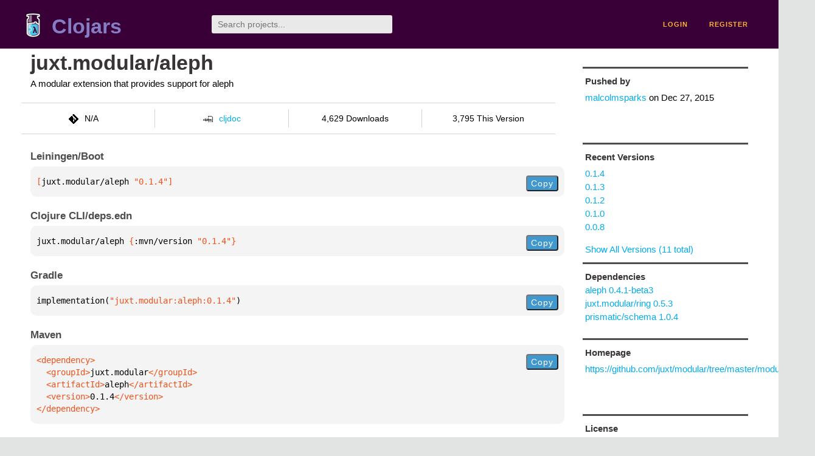

--- FILE ---
content_type: text/html;charset=utf-8
request_url: https://clojars.org/juxt.modular/aleph
body_size: 2201
content:
<!DOCTYPE html>
<html lang="en"><head><meta charset="utf-8"><meta content="width=device-width,initial-scale=1" name="viewport"><link href="/opensearch.xml" rel="search" title="Clojars" type="application/opensearchdescription+xml"><link href="/favicon.ico" rel="shortcut icon"><meta content="[juxt.modular/aleph &quot;0.1.4&quot;] A modular extension that provides support for aleph" name="description"><meta content="summary" name="twitter:card"><meta content="@clojars" name="twitter:site:id"><meta content="https://clojars.org" name="twitter:site"><meta content="[juxt.modular/aleph &quot;0.1.4&quot;]" name="twitter:title"><meta content="[juxt.modular/aleph &quot;0.1.4&quot;] A modular extension that provides support for aleph" name="twitter:description"><meta content="https://clojars.org/images/clojars-logo@2x.png" name="twitter:image"><meta content="Total downloads / this version" name="twitter:label1"><meta content="4,629 / 3,795" name="twitter:data1"><meta content="Coordinates" name="twitter:label2"><meta content="[juxt.modular/aleph &quot;0.1.4&quot;]" name="twitter:data2"><meta content="website" property="og:type"><meta content="Clojars" property="og:site_name"><meta content="[juxt.modular/aleph &quot;0.1.4&quot;]" property="og:title"><meta content="[juxt.modular/aleph &quot;0.1.4&quot;] A modular extension that provides support for aleph" property="og:description"><meta content="https://clojars.org/images/clojars-logo@2x.png" property="og:image"><title>[juxt.modular/aleph &quot;0.1.4&quot;] - Clojars</title><link href="/stylesheets/reset.css" rel="stylesheet" type="text/css"><link href="/stylesheets/vendor/bootstrap/bootstrap.css" rel="stylesheet" type="text/css"><link href="/stylesheets/screen.css" rel="stylesheet" type="text/css"><!--[if lt IE 9]><script src="/js/html5.js" type="text/javascript"></script><![endif]--><script src="/js/jquery-3.6.0.min.js" type="text/javascript"></script><script src="/js/coordinates.js" type="text/javascript"></script></head><body class="container-fluid"><div id="content-wrapper"><header class="small-header row"><div class="home col-xs-6 col-sm-3"><a href="/"><img alt="Clojars" src="/images/clojars-logo-tiny.png" srcset="/images/clojars-logo-tiny@2x.png 2x"></a><h1><a href="/">Clojars</a></h1></div><div class="col-xs-6 col-sm-3"><form action="/search"><input class="search" id="search" name="q" placeholder="Search projects..." required type="search"></form></div><nav class="navigation main-navigation col-xs-12 col-sm-6"><ul><li><a href="/login">login</a></li><li><a href="/register">register</a></li></ul></nav></header><div class="light-article row"><script type="application/ld+json">{"@context":"http://schema.org","@type":"BreadcrumbList","itemListElement":[{"@type":"ListItem","position":1,"item":{"@id":"https://clojars.org/groups/juxt.modular","name":"juxt.modular"}},{"@type":"ListItem","position":2,"item":{"@id":"https://clojars.org/juxt.modular/aleph","name":"aleph"}}]}</script><div class="col-xs-12 col-sm-9" id="jar-title"><div><h1><a href="/juxt.modular/aleph">juxt.modular/aleph</a></h1></div><p class="description">A modular extension that provides support for aleph</p><ul class="row" id="jar-info-bar"><li class="col-xs-12 col-sm-3"><p><img alt="VCS" src="/images/git-mark.png" srcset="">N/A</p></li><li class="col-xs-12 col-sm-3"><a href="https://cljdoc.org/d/juxt.modular/aleph/0.1.4"><img alt="cljdoc documentation" height="16" src="/images/cljdoc-icon.svg">cljdoc</a></li><li class="col-xs-12 col-sm-3">4,629 Downloads</li><li class="col-xs-12 col-sm-3">3,795 This Version</li></ul><h2>Leiningen/Boot</h2><div class="package-config-example"><div class="package-config-content select-text" id="#leiningen-coordinates"><pre><span class="tag">[</span>juxt.modular/aleph<span class="string"> &quot;0.1.4&quot;</span><span class="tag">]</span></pre></div><div class="package-config-copy"><button class="copy-coordinates">Copy</button></div></div><h2>Clojure CLI/deps.edn</h2><div class="package-config-example"><div class="package-config-content select-text" id="#deps-coordinates"><pre>juxt.modular/aleph <span class="tag">{</span>:mvn/version <span class="string">&quot;0.1.4&quot;</span><span class="tag">}</span></pre></div><div class="package-config-copy"><button class="copy-coordinates">Copy</button></div></div><h2>Gradle</h2><div class="package-config-example"><div class="package-config-content select-text" id="#gradle-coordinates"><pre>implementation(<span class="string">&quot;juxt.modular:aleph:0.1.4&quot;</span>)</pre></div><div class="package-config-copy"><button class="copy-coordinates">Copy</button></div></div><h2>Maven</h2><div class="package-config-example"><div class="package-config-content select-text" id="#maven-coordinates"><div><pre><span class="tag">&lt;dependency&gt;
</span><span class="tag">  &lt;groupId&gt;</span>juxt.modular<span class="tag">&lt;/groupId&gt;
</span><span class="tag">  &lt;artifactId&gt;</span>aleph<span class="tag">&lt;/artifactId&gt;
</span><span class="tag">  &lt;version&gt;</span>0.1.4<span class="tag">&lt;/version&gt;
</span><span class="tag">&lt;/dependency&gt;</span></pre></div></div><div class="package-config-copy"><button class="copy-coordinates">Copy</button></div></div></div><ul class="col-xs-12 col-sm-3" id="jar-sidebar"><li><h4>Pushed by</h4><a href="/users/malcolmsparks">malcolmsparks</a> on <span title="2015-12-27 14:36:51.637">Dec 27, 2015</span></li><li><h4>Recent Versions</h4><ul id="versions"><li><a href="/juxt.modular/aleph/versions/0.1.4">0.1.4</a></li><li><a href="/juxt.modular/aleph/versions/0.1.3">0.1.3</a></li><li><a href="/juxt.modular/aleph/versions/0.1.2">0.1.2</a></li><li><a href="/juxt.modular/aleph/versions/0.1.0">0.1.0</a></li><li><a href="/juxt.modular/aleph/versions/0.0.8">0.0.8</a></li></ul><p><a href="/juxt.modular/aleph/versions">Show All Versions (11 total)</a></p></li><li><h3>Dependencies</h3><ul id="dependencies"><li><a href="/aleph">aleph 0.4.1-beta3</a></li><li><a href="/juxt.modular/ring">juxt.modular/ring 0.5.3</a></li><li><a href="/prismatic/schema">prismatic/schema 1.0.4</a></li></ul></li><li class="homepage"><h4>Homepage</h4><a href="https://github.com/juxt/modular/tree/master/modules/aleph">https://github.com/juxt/modular/tree/master/modules/aleph</a></li><li class="license"><h4>License</h4><ul id="licenses"><li><a href="http://opensource.org/licenses/MIT">The MIT License</a></li></ul></li><li><h4>Version Badge</h4><p>Want to display the <a href="https://img.shields.io/clojars/v/juxt.modular/aleph.svg">latest version</a> of your project on GitHub? Use the markdown code below!</p><img src="https://img.shields.io/clojars/v/juxt.modular/aleph.svg"><textarea class="select-text" id="version-badge" readonly="readonly" rows="4">[![Clojars Project](https://img.shields.io/clojars/v/juxt.modular/aleph.svg)](https://clojars.org/juxt.modular/aleph)</textarea><p>If you want to include pre-releases and snapshots, use the following markdown code:</p><img src="https://img.shields.io/clojars/v/juxt.modular/aleph.svg?include_prereleases"><textarea class="select-text" id="version-badge" readonly="readonly" rows="4">[![Clojars Project](https://img.shields.io/clojars/v/juxt.modular/aleph.svg?include_prereleases)](https://clojars.org/juxt.modular/aleph)</textarea></li></ul></div><footer class="row"><a href="https://github.com/clojars/clojars-web/wiki/About">about</a><a href="https://clojars.statuspage.io">status</a><a href="/projects">projects</a><a href="https://github.com/clojars/clojars-web/wiki/Contributing">contribute</a><a href="https://github.com/clojars/clojars-web/blob/main/CHANGELOG.org">changelog</a><a href="https://github.com/clojars/clojars-web/wiki/Contact">contact</a><a href="https://github.com/clojars/clojars-web">code</a><a href="/security">security</a><a href="/dmca">DMCA</a><a href="https://github.com/clojars/clojars-web/wiki/">help</a><a href="https://github.com/clojars/clojars-web/wiki/Data">API</a><a href="/sitemap.xml">sitemap</a><div class="sponsors"><div class="sponsors-title">Hosting costs sponsored by:</div><div class="sponsors-group"><div class="sponsor"><a href="https://korey.ai/"><img alt="Korey" src="/images/korey-logo.png"></a></div></div><div class="sponsors-title">With in-kind sponsorship from:</div><div class="sponsors-group"><div class="sponsor"><a href="https://1password.com/for-non-profits/"><img alt="1Password" src="/images/1password-logo.png"></a></div><div class="sponsor"><a href="https://www.deps.co"><img alt="Deps" src="/images/deps-logo.png"></a></div><div class="sponsor"><a href="https://dnsimple.link/resolving-clojars"><span>resolving with<br></span><span><img alt="DNSimple" src="https://cdn.dnsimple.com/assets/resolving-with-us/logo-light.png"></span></a></div><div class="sponsor"><a href="http://fastly.com/"><img alt="Fastly" src="/images/fastly-logo.png"></a></div></div><div class="sponsors-group"><div class="sponsor"><a href="https://www.fastmail.com/tryit-clojars/"><img alt="Fastmail" src="/images/fastmail-logo.png"></a></div><div class="sponsor"><a href="https://www.statuspage.io"><img alt="StatusPage.io" src="/images/statuspage-io-logo.svg"></a></div><div class="sponsor"><a href="https://uptime.com/"><img alt="Uptime.com" src="/images/uptime-logo.svg"></a></div></div></div><div class="sponsors"><div class="sponsors-group"><div class="sponsor"><span>remixed by<br></span><span><a href="http://www.bendyworks.com/"><img alt="Bendyworks Inc." src="/images/bendyworks-logo.svg" width="150"></a></span></div><div class="sponsor"><span>member project of<br></span><span><a href="https://clojuriststogether.org/"><img alt="Clojurists Together Foundation" height="40" src="/images/clojurists-together-logo.png"></a></span></div></div></div></footer></div></body></html>

--- FILE ---
content_type: image/svg+xml;charset=utf-8
request_url: https://img.shields.io/clojars/v/juxt.modular/aleph.svg
body_size: -9
content:
<svg xmlns="http://www.w3.org/2000/svg" width="216" height="20" role="img" aria-label="clojars: [juxt.modular/aleph &quot;0.1.4&quot;]"><title>clojars: [juxt.modular/aleph &quot;0.1.4&quot;]</title><linearGradient id="s" x2="0" y2="100%"><stop offset="0" stop-color="#bbb" stop-opacity=".1"/><stop offset="1" stop-opacity=".1"/></linearGradient><clipPath id="r"><rect width="216" height="20" rx="3" fill="#fff"/></clipPath><g clip-path="url(#r)"><rect width="47" height="20" fill="#555"/><rect x="47" width="169" height="20" fill="#fe7d37"/><rect width="216" height="20" fill="url(#s)"/></g><g fill="#fff" text-anchor="middle" font-family="Verdana,Geneva,DejaVu Sans,sans-serif" text-rendering="geometricPrecision" font-size="110"><text aria-hidden="true" x="245" y="150" fill="#010101" fill-opacity=".3" transform="scale(.1)" textLength="370">clojars</text><text x="245" y="140" transform="scale(.1)" fill="#fff" textLength="370">clojars</text><text aria-hidden="true" x="1305" y="150" fill="#010101" fill-opacity=".3" transform="scale(.1)" textLength="1590">[juxt.modular/aleph &quot;0.1.4&quot;]</text><text x="1305" y="140" transform="scale(.1)" fill="#fff" textLength="1590">[juxt.modular/aleph &quot;0.1.4&quot;]</text></g></svg>

--- FILE ---
content_type: image/svg+xml;charset=utf-8
request_url: https://img.shields.io/clojars/v/juxt.modular/aleph.svg?include_prereleases
body_size: 328
content:
<svg xmlns="http://www.w3.org/2000/svg" width="216" height="20" role="img" aria-label="clojars: [juxt.modular/aleph &quot;0.1.4&quot;]"><title>clojars: [juxt.modular/aleph &quot;0.1.4&quot;]</title><linearGradient id="s" x2="0" y2="100%"><stop offset="0" stop-color="#bbb" stop-opacity=".1"/><stop offset="1" stop-opacity=".1"/></linearGradient><clipPath id="r"><rect width="216" height="20" rx="3" fill="#fff"/></clipPath><g clip-path="url(#r)"><rect width="47" height="20" fill="#555"/><rect x="47" width="169" height="20" fill="#fe7d37"/><rect width="216" height="20" fill="url(#s)"/></g><g fill="#fff" text-anchor="middle" font-family="Verdana,Geneva,DejaVu Sans,sans-serif" text-rendering="geometricPrecision" font-size="110"><text aria-hidden="true" x="245" y="150" fill="#010101" fill-opacity=".3" transform="scale(.1)" textLength="370">clojars</text><text x="245" y="140" transform="scale(.1)" fill="#fff" textLength="370">clojars</text><text aria-hidden="true" x="1305" y="150" fill="#010101" fill-opacity=".3" transform="scale(.1)" textLength="1590">[juxt.modular/aleph &quot;0.1.4&quot;]</text><text x="1305" y="140" transform="scale(.1)" fill="#fff" textLength="1590">[juxt.modular/aleph &quot;0.1.4&quot;]</text></g></svg>